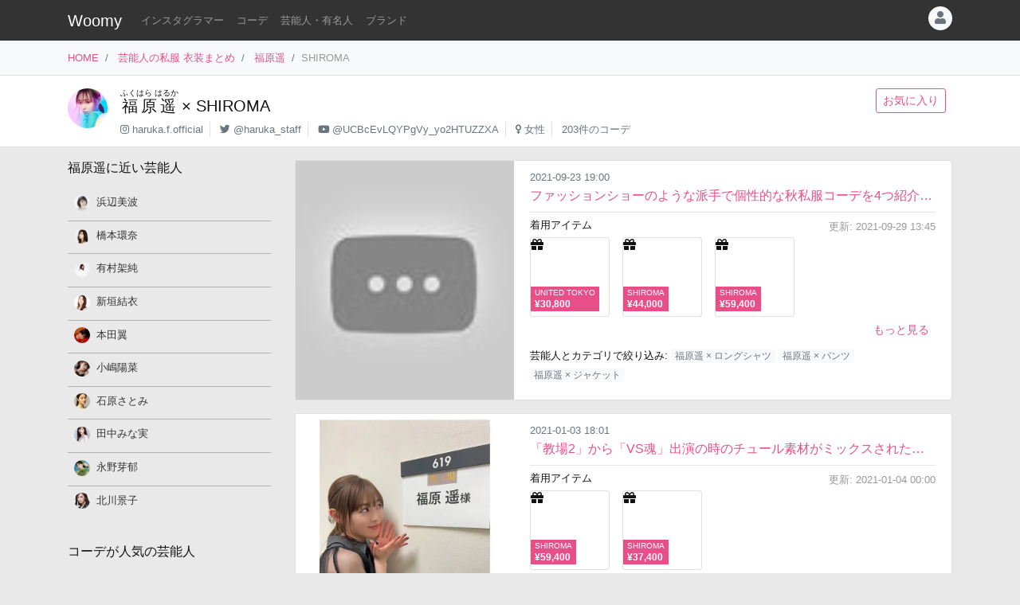

--- FILE ---
content_type: text/html
request_url: https://item.woomy.me/private/%E7%A6%8F%E5%8E%9F%E9%81%A5/brand/SHIROMA/
body_size: 10015
content:
<!DOCTYPE html>
<html lang="ja">

	<head>
		<!-- Global site tag (gtag.js) - Google Analytics -->
		<script async src="https://www.googletagmanager.com/gtag/js?id=UA-85753771-2"></script>
		<script>
		  window.dataLayer = window.dataLayer || [];
		  function gtag(){dataLayer.push(arguments);}
		  gtag('js', new Date());

		  gtag('config', 'UA-85753771-2');
		</script>

		<meta charset="utf-8">
		<meta http-equiv="X-UA-Compatible" content="IE=edge">
		<meta name="viewport" content="width=device-width, initial-scale=1">

		<title>SHIROMAの服を着た福原遥さんのコーデ 私服/衣装/購入先 - Woomy</title>
		<meta name="description" content="SHIROMAをコーデに取り入れた芸能人、福原遥さんの私服や衣装、購入先の情報を調査してまとめています。福原遥: 1998年8月28日生まれ、埼玉県出身の女優。女優の他に、声優や歌手も務める。子役時代の2009年から2013年にかけてNHKの料理アニメ『クッキンアイドル アイ!マイ!まいん!』で主人公の柊まいんを演じたことから愛称はまいんちゃん。他にも、雑誌「ピチレモン」の時ははるんという愛称で馴染まれていた。ドラマ「3年A組」での演技が話題となり、主演ドラマや映画が決まってきた実力派女優。">
		<meta name="referrer" content="same-origin">
		
		<link rel="canonical" href="https://item.woomy.me/private/%E7%A6%8F%E5%8E%9F%E9%81%A5/brand/SHIROMA/">
		
		<meta property="og:title" content="SHIROMAの服を着た福原遥さんのコーデ 私服/衣装/購入先" />
<meta property="og:type" content="article" />
<meta property="og:url" content="https://item.woomy.me/private/%E7%A6%8F%E5%8E%9F%E9%81%A5/brand/SHIROMA/" />
<meta property="og:site_name" content="Woomy" />
<meta property="og:description" content="SHIROMAをコーデに取り入れた芸能人、福原遥さんの私服や衣装、購入先の情報を調査してまとめています。福原遥: 1998年8月28日生まれ、埼玉県出身の女優。女優の他に、声優や歌手も務める。子役時代の2009年から2013年にかけてNHKの料理アニメ『クッキンアイドル アイ!マイ!まいん!』で主人公の柊まいんを演じたことから愛称はまいんちゃん。他にも、雑誌「ピチレモン」の時ははるんという愛称で馴染まれていた。ドラマ「3年A組」での演技が話題となり、主演ドラマや映画が決まってきた実力派女優。" />
<meta name="twitter:card" content="summary" />
<meta name="twitter:title" content="SHIROMAの服を着た福原遥さんのコーデ 私服/衣装/購入先" />
<meta name="twitter:description" content="SHIROMAをコーデに取り入れた芸能人、福原遥さんの私服や衣装、購入先の情報を調査してまとめています。福原遥: 1998年8月28日生まれ、埼玉県出身の女優。女優の他に、声優や歌手も務める。子役時代の2009年から2013年にかけてNHKの料理アニメ『クッキンアイドル アイ!マイ!まいん!』で主人公の柊まいんを演じたことから愛称はまいんちゃん。他にも、雑誌「ピチレモン」の時ははるんという愛称で馴染まれていた。ドラマ「3年A組」での演技が話題となり、主演ドラマや映画が決まってきた実力派女優。" />
<meta property="og:image" content="https://item.woomy.me/sm_img/icons/126.jpg" />
<meta name="twitter:image" content="https://item.woomy.me/sm_img/icons/126.jpg" />
<meta itemprop="image" content="https://item.woomy.me/sm_img/icons/126.jpg" />

<meta property="article:published_time" content="2019-12-26T20:26:47+09:00" />
<meta property="article:modified_time" content="2024-12-12T14:28:45+09:00" />


		<!-- Bootstrap Core CSS -->
		<link rel="stylesheet" href="/private/css/bootstrap.css?c97bb0e74fcb32fa8a57f9257aa51ff2">
		<script defer type="text/javascript" src="//cdnjs.cloudflare.com/ajax/libs/popper.js/1.14.3/umd/popper.min.js"></script>
		<script defer type="text/javascript" src="//code.jquery.com/jquery-3.3.1.min.js"></script>
		<script defer src="https://stackpath.bootstrapcdn.com/bootstrap/4.3.1/js/bootstrap.min.js" integrity="sha384-JjSmVgyd0p3pXB1rRibZUAYoIIy6OrQ6VrjIEaFf/nJGzIxFDsf4x0xIM+B07jRM" crossorigin="anonymous"></script>
		
		<script defer type="text/javascript" src="/private/js/lazysizes.min.js"></script>
		<link rel="stylesheet" href="/private/css/style.css?c97bb0e74fcb32fa8a57f9257aa51ff2">
		
		<script type='application/ld+json'>[{"@context":"https:\/\/schema.org","@type":"CollectionPage","mainEntityOfPage":{"@type":"WebPage","@id":"\/private\/%E7%A6%8F%E5%8E%9F%E9%81%A5\/brand\/SHIROMA\/"},"publisher":{"@type":"Organization","name":"Azione Co., Ltd.","logo":{"@type":"ImageObject","url":"https:\/\/azione.co.jp\/hp\/wp-content\/uploads\/2018\/08\/logo2.png","width":192,"height":192}},"headline":"SHIROMA\u306e\u670d\u3092\u7740\u305f\u798f\u539f\u9065\u3055\u3093\u306e\u30b3\u30fc\u30c7 \u79c1\u670d\/\u8863\u88c5\/\u8cfc\u5165\u5148","datePublished":"2019-12-26T20:26:47+09:00","dateModified":"2024-12-12T14:28:45+09:00","image":[],"primaryImageOfPage":"\/sm_img\/icons\/126.jpg","author":{"@type":"Person","name":"Woomy","image":"https:\/\/item.woomy.me\/resource\/images\/item-icon.jpg"}},{"@context":"https:\/\/schema.org","@type":"BreadcrumbList","itemListElement":[{"@type":"ListItem","position":1,"item":{"@id":"\/","name":"HOME"}},{"@type":"ListItem","position":2,"item":{"@id":"\/private\/","name":"\u82b8\u80fd\u4eba\u306e\u79c1\u670d \u8863\u88c5\u307e\u3068\u3081"}},{"@type":"ListItem","position":3,"item":{"@id":"\/private\/%E7%A6%8F%E5%8E%9F%E9%81%A5\/","name":"\u798f\u539f\u9065"}}]},{"@context":"https:\/\/schema.org","@type":"ItemList","itemListElement":[{"@type":"Article","mainEntityOfPage":{"@type":"WebPage","@id":"\/private\/%E7%A6%8F%E5%8E%9F%E9%81%A5\/HaU.html"},"publisher":{"@type":"Organization","name":"Azione Co., Ltd.","logo":{"@type":"ImageObject","url":"https:\/\/azione.co.jp\/hp\/wp-content\/uploads\/2018\/08\/logo2.png","width":192,"height":192}},"url":"\/private\/%E7%A6%8F%E5%8E%9F%E9%81%A5\/HaU.html","headline":"\u798f\u539f\u9065","description":"2021-09-29 12:53:03","datePublished":"2021-09-29T12:53:03+09:00","dateModified":"2021-09-29T13:45:03+09:00","image":["https:\/\/i.ytimg.com\/vi\/sWpxHXDh_As\/maxresdefault.jpg"],"author":{"@type":"Person","name":"Woomy","image":"https:\/\/item.woomy.me\/resource\/images\/item-icon.jpg"},"position":1},{"@type":"Article","mainEntityOfPage":{"@type":"WebPage","@id":"\/private\/%E7%A6%8F%E5%8E%9F%E9%81%A5\/Fv_.html"},"publisher":{"@type":"Organization","name":"Azione Co., Ltd.","logo":{"@type":"ImageObject","url":"https:\/\/azione.co.jp\/hp\/wp-content\/uploads\/2018\/08\/logo2.png","width":192,"height":192}},"url":"\/private\/%E7%A6%8F%E5%8E%9F%E9%81%A5\/Fv_.html","headline":"\u798f\u539f\u9065","description":"2021-01-03 21:00:40","datePublished":"2021-01-03T21:00:40+09:00","dateModified":"2021-01-04T00:00:12+09:00","image":[],"author":{"@type":"Person","name":"Woomy","image":"https:\/\/item.woomy.me\/resource\/images\/item-icon.jpg"},"position":2}]}]</script>
		
		<script async src="https://pagead2.googlesyndication.com/pagead/js/adsbygoogle.js"></script>
			
		<link rel="shortcut icon" href="https://woomy.me/images/logo/favicon.ico">
		<link rel="apple-touch-icon" href="https://item.woomy.me/resource/images/item-icon.jpg" />
		<script async src="https://pagead2.googlesyndication.com/pagead/js/adsbygoogle.js?client=ca-pub-2828361660165045" crossorigin="anonymous"></script>
    </head>

	<body>
		<header id="header" class="bg-dark">
			<div class="container">
				<nav class="navbar navbar-expand flex-column flex-md-row px-0 pt-2 pb-0 my-0">
					<h2 class="navbar-brand mt-0 py-0 small mb-2">
						<a class="text-white" href="/">Woomy</a>
					</h2>
					<div class="d-flex w-100">
					
						<div class="navbar-nav navbar-nav-scroll overflow-auto flex-row w-100 mr-3">
							<ul class="navbar-nav mb-2">
								<li class="nav-item">
	<a href="/instagrammer/" class="nav-link small text-white-50 text-nowrap">インスタグラマー</a>
</li><li class="nav-item">
	<a href="/coordinate/" class="nav-link small text-white-50 text-nowrap">コーデ</a>
</li><li class="nav-item">
	<a href="/private/" class="nav-link small text-white-50 text-nowrap">芸能人・有名人</a>
</li><li class="nav-item">
	<a href="/private/brands/" class="nav-link small text-white-50 text-nowrap">ブランド</a>
</li>
							</ul>
						</div>
						<div class="navbar-nav flex-row ml-auto mb-2">
							
							<div class="dropdown">
	<div class="" id="dropdownMenuButton" data-toggle="dropdown" aria-haspopup="true" aria-expanded="false">
		<div class="text-muted bg-light text-center rounded-circle user-icon"><i class="fas fa-user w-100 h-100"></i></div>
	</div>
	<div class="dropdown-menu dropdown-menu-right" aria-labelledby="dropdownMenuButton">
		<a class="dropdown-item" href="/insta/account_insta_regist_new.php"><i class="fab fa-instagram"></i>インスタグラマー ログイン</a>
		<a class="dropdown-item" href="/private/auth/login?redirect_to=https%3A%2F%2Fitem.woomy.me%2Fprivate%2F%25E7%25A6%258F%25E5%258E%259F%25E9%2581%25A5%2Fbrand%2FSHIROMA%2F"><i class="fas fa-sign-in-alt"></i> ログイン</a>
	</div>
</div>
						</div>
					</div>
				</nav>
			</div>
		</header>
				<div class="bg-light border-bottom">
			<div class="container small d-flex">
				<nav class="" aria-label="breadcrumb">
					<ol class="breadcrumb bg-transparent px-0 mb-0">
						<li class="breadcrumb-item active" aria-current="page">
	<a href="/">HOME</a>
</li><li class="breadcrumb-item active" aria-current="page">
	<a href="/private/">芸能人の私服 衣装まとめ</a>
</li><li class="breadcrumb-item active" aria-current="page">
	<a href="/private/%E7%A6%8F%E5%8E%9F%E9%81%A5/">福原遥</a>
</li><li class="breadcrumb-item active text-secondary" aria-current="page">SHIROMA</li>
					</ol>
				</nav>
			</div>
		</div>
<div class="container-fluid mb-3 pt-3 border-bottom bg-white">
	<div class="container">
	<div class="row">
<div class="col-12 ">
<div class="d-flex">
	<div class="mr-3 mb-2">
		<img src="/sm_img/icons/126.jpg" class="img rounded-circle" style="width: 50px; height: 50px; object-fit: cover;">
	</div>
	<div class="w-100 d-md-flex">
		<div class="mb-1 w-100">
			<div>
				<h1 class="lead">
					<a class="text-body" href="/private/%E7%A6%8F%E5%8E%9F%E9%81%A5/"><ruby>福原遥<rt>ふくはら はるか</rt></ruby></a>
					 ×
					<a class="text-body" href="/private/brand/SHIROMA/">SHIROMA</a>
				</h1>
			</div>
			<div class=" small">
				<ul class="list-inline mb-2">
					<li class="list-inline-item pr-2 border-right"><i class="fab fa-instagram text-muted"></i> <a class="text-muted" href="https://www.instagram.com/haruka.f.official" rel="nofollow" target="_blank">haruka.f.official</a></li>
<li class="list-inline-item pr-2 border-right"><i class="fab fa-twitter text-muted"></i> <a class="text-muted" href="https://twitter.com/haruka_staff" rel="nofollow" target="_blank">@haruka_staff</a></li>
<li class="list-inline-item pr-2 border-right"><i class="fab fa-youtube text-muted"></i> <a class="text-muted" href="https://www.youtube.com/channel/UCBcEvLQYPgVy_yo2HTUZZXA" rel="nofollow" target="_blank">@UCBcEvLQYPgVy_yo2HTUZZXA</a></li>
<li class="list-inline-item pr-2 border-right"><i class="fas fa-venus text-muted"></i> <a class="text-muted" href="/private/#%E5%A5%B3%E6%80%A7">女性</a></li>
<li class="list-inline-item pr-2"><span class="text-muted">203件のコーデ</span></li>
				</ul>
			</div>
		</div>
		<div class="mb-2">
			<a href="/private/auth/login?redirect_to=https%3A%2F%2Fitem.woomy.me%2Fprivate%2F%25E7%25A6%258F%25E5%258E%259F%25E9%2581%25A5%2Fbrand%2FSHIROMA%2F" class="btn btn-sm btn-outline-primary text-nowrap mr-2">お気に入り</a>
		</div>
	</div>
</div>

</div>

</div>
</div>
</div><div class="container">
	<div class="row">
<div class="col-12 col-md-9 order-md-2  coordinates">
<div class="row mb-3">
<div class="col-12 ">
<div class="card coordinate-cell">
	<div class="row no-gutters">
		<div class="col-md-4">
			<a class="card-img" href="/private/%E7%A6%8F%E5%8E%9F%E9%81%A5/HaU.html"><img class="src-img w-100 cover lazyload coordinate-image" src="/resource/images/spacer.gif" data-src="https://i.ytimg.com/vi/sWpxHXDh_As/maxresdefault.jpg"></a>
		</div>
		<div class="col-md-8">
			<div class="card-body py-2">
				<div class="row">
<div class="col-12 ">
		
		<small class="ml-auto text-muted">2021-09-23 19:00</small>		<div class="mb-2">
			<a class="d-block text-truncate w-100" href="/private/%E7%A6%8F%E5%8E%9F%E9%81%A5/HaU.html">ファッションショーのような派手で個性的な秋私服コーデを4つ紹介されています。レースやラメ、レザーが...</a>
		</div>
		<hr class="mt-0 mb-2">
		<div class="d-flex">
			<h3 class="small mb-1">着用アイテム</h3>
			<div class="ml-auto small text-secondary mb-1 text-right">
				更新: 2021-09-29 13:45
			</div>
		</div>
		<div class="d-flex align-items-start mb-1">
												            
		<div class="mr-3 card wear-thumb cv-link">
			<div class="fas fa-gift empty"></div>
			<a href="https://united-tokyo.com/shop/g/g501200006005/" data-toggle="item-link" data-code="K6_" target="_blank"  class="card-img-overlay overflow-hidden cv-link" rel="noreferrer nofollow">
				<p class="small d-none">
					ロングシャツ:
					【UNITED TOKYO】 セーラーカラービッグシャツ 
				</p>
				<span class="badge badge-primary price text-left">
	<div class="font-weight-normal small mb-1">UNITED TOKYO</div>
	¥30,800
</span>
			</a>
		</div> 
									            
		<div class="mr-3 card wear-thumb cv-link">
			<div class="fas fa-gift empty"></div>
			<a href="https://gusucuma.stores.jp/items/601653016e84d53135e94cae" data-toggle="item-link" data-code="K66" target="_blank"  class="card-img-overlay overflow-hidden cv-link" rel="noreferrer nofollow">
				<p class="small d-none">
					パンツ:
					【SHIROMA】 SHIROMA 21S/S tuck wide slacks 
				</p>
				<span class="badge badge-primary price text-left">
	<div class="font-weight-normal small mb-1">SHIROMA</div>
	¥44,000
</span>
			</a>
		</div> 
									            
		<div class="mr-3 card wear-thumb cv-link">
			<div class="fas fa-gift empty"></div>
			<a href="https://gusucuma.stores.jp/items/60163c2a6e84d52614e948d1" data-toggle="item-link" data-code="K65" target="_blank"  class="card-img-overlay overflow-hidden cv-link" rel="noreferrer nofollow">
				<p class="small d-none">
					ジャケット:
					【SHIROMA】 SHIROMA 21S/S tulle docking Cord lock Jacket 
				</p>
				<span class="badge badge-primary price text-left">
	<div class="font-weight-normal small mb-1">SHIROMA</div>
	¥59,400
</span>
			</a>
		</div> 

		</div>
		<div class="text-right mb-2">
			<a class="btn-sm" href="/private/%E7%A6%8F%E5%8E%9F%E9%81%A5/HaU.html#items">もっと見る</a>
		</div>
		<div class="mb-1">
				<span class="small">芸能人とカテゴリで絞り込み:</span> 
	<a href="/private/%E7%A6%8F%E5%8E%9F%E9%81%A5/category/%E3%83%88%E3%83%83%E3%83%97%E3%82%B9/%E3%83%AD%E3%83%B3%E3%82%B0%E3%82%B7%E3%83%A3%E3%83%84/" class="badge badge-light font-weight-normal text-muted mr-1">福原遥 × ロングシャツ</a><a href="/private/%E7%A6%8F%E5%8E%9F%E9%81%A5/category/%E3%83%91%E3%83%B3%E3%83%84/%E3%83%91%E3%83%B3%E3%83%84/" class="badge badge-light font-weight-normal text-muted mr-1">福原遥 × パンツ</a><a href="/private/%E7%A6%8F%E5%8E%9F%E9%81%A5/category/%E3%82%B8%E3%83%A3%E3%82%B1%E3%83%83%E3%83%88%E3%83%BB%E3%82%A2%E3%82%A6%E3%82%BF%E3%83%BC/%E3%82%B8%E3%83%A3%E3%82%B1%E3%83%83%E3%83%88/" class="badge badge-light font-weight-normal text-muted mr-1">福原遥 × ジャケット</a>

		</div>
</div>

</div>
			</div>
		</div>
	</div>
</div>
</div>

</div><div class="row mb-3">
<div class="col-12 ">
<div class="card coordinate-cell">
	<div class="row no-gutters">
		<div class="col-md-4">
			<a class="card-img" href="/private/%E7%A6%8F%E5%8E%9F%E9%81%A5/Fv_.html"><img class="src-img w-100 cover lazyload coordinate-image" src="/resource/images/spacer.gif" data-src="/media?id=CJk7popFck0&size=m"></a>
		</div>
		<div class="col-md-8">
			<div class="card-body py-2">
				<div class="row">
<div class="col-12 ">
		
		<small class="ml-auto text-muted">2021-01-03 18:01</small>		<div class="mb-2">
			<a class="d-block text-truncate w-100" href="/private/%E7%A6%8F%E5%8E%9F%E9%81%A5/Fv_.html">「教場2」から「VS魂」出演の時のチュール素材がミックスされたスーツ風のコートです。</a>
		</div>
		<hr class="mt-0 mb-2">
		<div class="d-flex">
			<h3 class="small mb-1">着用アイテム</h3>
			<div class="ml-auto small text-secondary mb-1 text-right">
				更新: 2021-01-04 00:00
			</div>
		</div>
		<div class="d-flex align-items-start mb-1">
												            
		<div class="mr-3 card wear-thumb cv-link">
			<div class="fas fa-gift empty"></div>
			<a href="https://gusucuma.stores.jp/items/5f24c946d3f1673f1aa05772" data-toggle="item-link" data-code="IBp" target="_blank"  class="card-img-overlay overflow-hidden cv-link" rel="noreferrer nofollow">
				<p class="small d-none">
					コート:
					【SHIROMA】 tulle docking coat 
				</p>
				<span class="badge badge-primary price text-left">
	<div class="font-weight-normal small mb-1">SHIROMA</div>
	¥59,400
</span>
			</a>
		</div> 
									            
		<div class="mr-3 card wear-thumb cv-link">
			<div class="fas fa-gift empty"></div>
			<a href="https://gusucuma.stores.jp/items/5e59e89e5d485c7567826b1b" data-toggle="item-link" data-code="H05" target="_blank"  class="card-img-overlay overflow-hidden cv-link" rel="noreferrer nofollow">
				<p class="small d-none">
					パンツ:
					【SHIROMA】 tuck wide slacks 
				</p>
				<span class="badge badge-primary price text-left">
	<div class="font-weight-normal small mb-1">SHIROMA</div>
	¥37,400
</span>
			</a>
		</div> 

		</div>
		<div class="text-right mb-2">
			<a class="btn-sm" href="/private/%E7%A6%8F%E5%8E%9F%E9%81%A5/Fv_.html#items">もっと見る</a>
		</div>
		<div class="mb-1">
				<span class="small">芸能人とカテゴリで絞り込み:</span> 
	<a href="/private/%E7%A6%8F%E5%8E%9F%E9%81%A5/category/%E3%82%B8%E3%83%A3%E3%82%B1%E3%83%83%E3%83%88%E3%83%BB%E3%82%A2%E3%82%A6%E3%82%BF%E3%83%BC/%E3%82%B3%E3%83%BC%E3%83%88/" class="badge badge-light font-weight-normal text-muted mr-1">福原遥 × コート</a><a href="/private/%E7%A6%8F%E5%8E%9F%E9%81%A5/category/%E3%83%91%E3%83%B3%E3%83%84/%E3%83%91%E3%83%B3%E3%83%84/" class="badge badge-light font-weight-normal text-muted mr-1">福原遥 × パンツ</a>

		</div>
</div>

</div>
			</div>
		</div>
	</div>
</div>
</div>

</div><div class="row">
<div class="col-12 ">
<nav aria-label="Page navigation" class="mb-n"><ul class="pagination d-flex justify-content-center"><li class="page-item disabled"><span class="page-link" tabindex="-1">&lt;</span></li><li class="page-item active"><span class="page-link current">1</span></li><li class="page-item disabled"><span class="page-link" tabindex="-1">&gt;</span></li></ul></nav>

</div>

</div><div class="row">
<div class="col-12  text-center">
<div class="card mt-3 mb-5">
	<div class="card-body">
		<div class="small mb-2">
			Woomy 私服まとめサイトについてのアンケートを行っています！ユーザ様のお声をお聞かせください。
		</div>
		<div>
			<a class="btn btn-primary" href="https://forms.gle/jtxqToYYnm3kVcZP6" target="_blank">アンケート</a>
		</div>
	</div>
</div>
</div>

</div>
</div>
<div class="col-12 col-md-3 order-md-1 ">
<div class="row mb-5 sidebar">
<h4 class="col-12 mb-3 " id="elm-1-0-1-0-0">
福原遥に近い芸能人
</h4>
<div class="col-12  mb-3">
<ul class="side-target-cell list-group list-group-flush mb-3">
		<li class="w-100 list-group-item p-2">
		<div class="small mb-1">
			<a class="mr-1" href="/private/%E6%B5%9C%E8%BE%BA%E7%BE%8E%E6%B3%A2/">
				<img class="lazyload img rounded-circle" data-src="/sm_img/icons/181.jpg">
			</a>
			<a class="text-dark" href="/private/%E6%B5%9C%E8%BE%BA%E7%BE%8E%E6%B3%A2/">浜辺美波</a>
		</div>
	</li>
	<li class="w-100 list-group-item p-2">
		<div class="small mb-1">
			<a class="mr-1" href="/private/%E6%A9%8B%E6%9C%AC%E7%92%B0%E5%A5%88/">
				<img class="lazyload img rounded-circle" data-src="/sm_img/icons/41.jpg">
			</a>
			<a class="text-dark" href="/private/%E6%A9%8B%E6%9C%AC%E7%92%B0%E5%A5%88/">橋本環奈</a>
		</div>
	</li>
	<li class="w-100 list-group-item p-2">
		<div class="small mb-1">
			<a class="mr-1" href="/private/%E6%9C%89%E6%9D%91%E6%9E%B6%E7%B4%94/">
				<img class="lazyload img rounded-circle" data-src="/sm_img/icons/15.jpg">
			</a>
			<a class="text-dark" href="/private/%E6%9C%89%E6%9D%91%E6%9E%B6%E7%B4%94/">有村架純</a>
		</div>
	</li>
	<li class="w-100 list-group-item p-2">
		<div class="small mb-1">
			<a class="mr-1" href="/private/%E6%96%B0%E5%9E%A3%E7%B5%90%E8%A1%A3/">
				<img class="lazyload img rounded-circle" data-src="/sm_img/icons/96.jpg">
			</a>
			<a class="text-dark" href="/private/%E6%96%B0%E5%9E%A3%E7%B5%90%E8%A1%A3/">新垣結衣</a>
		</div>
	</li>
	<li class="w-100 list-group-item p-2">
		<div class="small mb-1">
			<a class="mr-1" href="/private/%E6%9C%AC%E7%94%B0%E7%BF%BC/">
				<img class="lazyload img rounded-circle" data-src="/sm_img/icons/27.jpg">
			</a>
			<a class="text-dark" href="/private/%E6%9C%AC%E7%94%B0%E7%BF%BC/">本田翼</a>
		</div>
	</li>
	<li class="w-100 list-group-item p-2">
		<div class="small mb-1">
			<a class="mr-1" href="/private/%E5%B0%8F%E5%B6%8B%E9%99%BD%E8%8F%9C/">
				<img class="lazyload img rounded-circle" data-src="/sm_img/icons/22.jpg">
			</a>
			<a class="text-dark" href="/private/%E5%B0%8F%E5%B6%8B%E9%99%BD%E8%8F%9C/">小嶋陽菜</a>
		</div>
	</li>
	<li class="w-100 list-group-item p-2">
		<div class="small mb-1">
			<a class="mr-1" href="/private/%E7%9F%B3%E5%8E%9F%E3%81%95%E3%81%A8%E3%81%BF/">
				<img class="lazyload img rounded-circle" data-src="/sm_img/icons/124.jpg">
			</a>
			<a class="text-dark" href="/private/%E7%9F%B3%E5%8E%9F%E3%81%95%E3%81%A8%E3%81%BF/">石原さとみ</a>
		</div>
	</li>
	<li class="w-100 list-group-item p-2">
		<div class="small mb-1">
			<a class="mr-1" href="/private/%E7%94%B0%E4%B8%AD%E3%81%BF%E3%81%AA%E5%AE%9F/">
				<img class="lazyload img rounded-circle" data-src="/sm_img/icons/114.jpg">
			</a>
			<a class="text-dark" href="/private/%E7%94%B0%E4%B8%AD%E3%81%BF%E3%81%AA%E5%AE%9F/">田中みな実</a>
		</div>
	</li>
	<li class="w-100 list-group-item p-2">
		<div class="small mb-1">
			<a class="mr-1" href="/private/%E6%B0%B8%E9%87%8E%E8%8A%BD%E9%83%81/">
				<img class="lazyload img rounded-circle" data-src="/sm_img/icons/51.jpg">
			</a>
			<a class="text-dark" href="/private/%E6%B0%B8%E9%87%8E%E8%8A%BD%E9%83%81/">永野芽郁</a>
		</div>
	</li>
	<li class="w-100 list-group-item p-2">
		<div class="small mb-1">
			<a class="mr-1" href="/private/%E5%8C%97%E5%B7%9D%E6%99%AF%E5%AD%90/">
				<img class="lazyload img rounded-circle" data-src="/sm_img/icons/91.jpg">
			</a>
			<a class="text-dark" href="/private/%E5%8C%97%E5%B7%9D%E6%99%AF%E5%AD%90/">北川景子</a>
		</div>
	</li>
</ul>
</div>
<h4 class="col-12 mb-3 " id="elm-1-0-1-0-2">
コーデが人気の芸能人
</h4>
<div class="col-12  mb-3">
<ul class="side-target-cell list-group list-group-flush mb-3">
		<li class="w-100 list-group-item p-2">
		<div class="small mb-1">
			<a class="mr-1" href="/private/%E7%94%B0%E4%B8%AD%E3%81%BF%E3%81%AA%E5%AE%9F/">
				<img class="lazyload img rounded-circle" data-src="/sm_img/icons/114.jpg">
			</a>
			<a class="text-dark" href="/private/%E7%94%B0%E4%B8%AD%E3%81%BF%E3%81%AA%E5%AE%9F/">田中みな実</a>
		</div>
	</li>
	<li class="w-100 list-group-item p-2">
		<div class="small mb-1">
			<a class="mr-1" href="/private/%E9%87%8D%E7%9B%9B%E3%81%95%E3%81%A8%E7%BE%8E/">
				<img class="lazyload img rounded-circle" data-src="/sm_img/icons/118.jpg">
			</a>
			<a class="text-dark" href="/private/%E9%87%8D%E7%9B%9B%E3%81%95%E3%81%A8%E7%BE%8E/">重盛さと美</a>
		</div>
	</li>
	<li class="w-100 list-group-item p-2">
		<div class="small mb-1">
			<a class="mr-1" href="/private/%E7%9F%B3%E5%8E%9F%E3%81%95%E3%81%A8%E3%81%BF/">
				<img class="lazyload img rounded-circle" data-src="/sm_img/icons/124.jpg">
			</a>
			<a class="text-dark" href="/private/%E7%9F%B3%E5%8E%9F%E3%81%95%E3%81%A8%E3%81%BF/">石原さとみ</a>
		</div>
	</li>
	<li class="w-100 list-group-item p-2">
		<div class="small mb-1">
			<a class="mr-1" href="/private/%E6%96%B0%E6%9C%A8%E5%84%AA%E5%AD%90/">
				<img class="lazyload img rounded-circle" data-src="/sm_img/icons/17.jpg">
			</a>
			<a class="text-dark" href="/private/%E6%96%B0%E6%9C%A8%E5%84%AA%E5%AD%90/">新木優子</a>
		</div>
	</li>
	<li class="w-100 list-group-item p-2">
		<div class="small mb-1">
			<a class="mr-1" href="/private/%E5%B7%9D%E5%8F%A3%E6%98%A5%E5%A5%88/">
				<img class="lazyload img rounded-circle" data-src="/sm_img/icons/48.jpg">
			</a>
			<a class="text-dark" href="/private/%E5%B7%9D%E5%8F%A3%E6%98%A5%E5%A5%88/">川口春奈</a>
		</div>
	</li>
	<li class="w-100 list-group-item p-2">
		<div class="small mb-1">
			<a class="mr-1" href="/private/%E4%BB%8A%E7%94%B0%E7%BE%8E%E6%A1%9C/">
				<img class="lazyload img rounded-circle" data-src="/sm_img/icons/39.jpg">
			</a>
			<a class="text-dark" href="/private/%E4%BB%8A%E7%94%B0%E7%BE%8E%E6%A1%9C/">今田美桜</a>
		</div>
	</li>
	<li class="w-100 list-group-item p-2">
		<div class="small mb-1">
			<a class="mr-1" href="/private/%E7%B4%97%E6%A0%84%E5%AD%90/">
				<img class="lazyload img rounded-circle" data-src="/sm_img/icons/30.jpg">
			</a>
			<a class="text-dark" href="/private/%E7%B4%97%E6%A0%84%E5%AD%90/">紗栄子</a>
		</div>
	</li>
	<li class="w-100 list-group-item p-2">
		<div class="small mb-1">
			<a class="mr-1" href="/private/%E6%8C%87%E5%8E%9F%E8%8E%89%E4%B9%83/">
				<img class="lazyload img rounded-circle" data-src="/sm_img/icons/64.jpg">
			</a>
			<a class="text-dark" href="/private/%E6%8C%87%E5%8E%9F%E8%8E%89%E4%B9%83/">指原莉乃</a>
		</div>
	</li>
	<li class="w-100 list-group-item p-2">
		<div class="small mb-1">
			<a class="mr-1" href="/private/%E6%9C%89%E6%9D%91%E6%9E%B6%E7%B4%94/">
				<img class="lazyload img rounded-circle" data-src="/sm_img/icons/15.jpg">
			</a>
			<a class="text-dark" href="/private/%E6%9C%89%E6%9D%91%E6%9E%B6%E7%B4%94/">有村架純</a>
		</div>
	</li>
	<li class="w-100 list-group-item p-2">
		<div class="small mb-1">
			<a class="mr-1" href="/private/%E4%BC%8A%E5%8E%9F%E8%91%B5/">
				<img class="lazyload img rounded-circle" data-src="/sm_img/icons/95.jpg">
			</a>
			<a class="text-dark" href="/private/%E4%BC%8A%E5%8E%9F%E8%91%B5/">伊原葵</a>
		</div>
	</li>
	<li class="w-100 list-group-item p-2">
		<div class="small mb-1">
			<a class="mr-1" href="/private/%E6%B0%B8%E9%87%8E%E8%8A%BD%E9%83%81/">
				<img class="lazyload img rounded-circle" data-src="/sm_img/icons/51.jpg">
			</a>
			<a class="text-dark" href="/private/%E6%B0%B8%E9%87%8E%E8%8A%BD%E9%83%81/">永野芽郁</a>
		</div>
	</li>
	<li class="w-100 list-group-item p-2">
		<div class="small mb-1">
			<a class="mr-1" href="/private/%E6%96%B0%E5%9E%A3%E7%B5%90%E8%A1%A3/">
				<img class="lazyload img rounded-circle" data-src="/sm_img/icons/96.jpg">
			</a>
			<a class="text-dark" href="/private/%E6%96%B0%E5%9E%A3%E7%B5%90%E8%A1%A3/">新垣結衣</a>
		</div>
	</li>
	<li class="w-100 list-group-item p-2">
		<div class="small mb-1">
			<a class="mr-1" href="/private/%E6%9C%AC%E7%94%B0%E7%BF%BC/">
				<img class="lazyload img rounded-circle" data-src="/sm_img/icons/27.jpg">
			</a>
			<a class="text-dark" href="/private/%E6%9C%AC%E7%94%B0%E7%BF%BC/">本田翼</a>
		</div>
	</li>
	<li class="w-100 list-group-item p-2">
		<div class="small mb-1">
			<a class="mr-1" href="/private/%E5%8C%97%E5%B7%9D%E6%99%AF%E5%AD%90/">
				<img class="lazyload img rounded-circle" data-src="/sm_img/icons/91.jpg">
			</a>
			<a class="text-dark" href="/private/%E5%8C%97%E5%B7%9D%E6%99%AF%E5%AD%90/">北川景子</a>
		</div>
	</li>
	<li class="w-100 list-group-item p-2">
		<div class="small mb-1">
			<a class="mr-1" href="/private/%E8%A5%BF%E9%87%8E%E4%B8%83%E7%80%AC/">
				<img class="lazyload img rounded-circle" data-src="/sm_img/icons/127.jpg">
			</a>
			<a class="text-dark" href="/private/%E8%A5%BF%E9%87%8E%E4%B8%83%E7%80%AC/">西野七瀬</a>
		</div>
	</li>
	<li class="w-100 list-group-item p-2">
		<div class="small mb-1">
			<a class="mr-1" href="/private/%E6%A9%8B%E6%9C%AC%E7%92%B0%E5%A5%88/">
				<img class="lazyload img rounded-circle" data-src="/sm_img/icons/41.jpg">
			</a>
			<a class="text-dark" href="/private/%E6%A9%8B%E6%9C%AC%E7%92%B0%E5%A5%88/">橋本環奈</a>
		</div>
	</li>
	<li class="w-100 list-group-item p-2">
		<div class="small mb-1">
			<a class="mr-1" href="/private/%E8%BF%91%E8%97%A4%E5%8D%83%E5%B0%8B/">
				<img class="lazyload img rounded-circle" data-src="/sm_img/icons/46.jpg">
			</a>
			<a class="text-dark" href="/private/%E8%BF%91%E8%97%A4%E5%8D%83%E5%B0%8B/">近藤千尋</a>
		</div>
	</li>
	<li class="w-100 list-group-item p-2">
		<div class="small mb-1">
			<a class="mr-1" href="/private/%E5%AE%89%E9%81%94%E7%A5%90%E5%AE%9F/">
				<img class="lazyload img rounded-circle" data-src="/sm_img/icons/83.jpg">
			</a>
			<a class="text-dark" href="/private/%E5%AE%89%E9%81%94%E7%A5%90%E5%AE%9F/">安達祐実</a>
		</div>
	</li>
	<li class="w-100 list-group-item p-2">
		<div class="small mb-1">
			<a class="mr-1" href="/private/%E4%B8%AD%E6%9D%91%E3%82%A2%E3%83%B3/">
				<img class="lazyload img rounded-circle" data-src="/sm_img/icons/23.jpg">
			</a>
			<a class="text-dark" href="/private/%E4%B8%AD%E6%9D%91%E3%82%A2%E3%83%B3/">中村アン</a>
		</div>
	</li>
	<li class="w-100 list-group-item p-2">
		<div class="small mb-1">
			<a class="mr-1" href="/private/%E6%B3%89%E9%87%8C%E9%A6%99/">
				<img class="lazyload img rounded-circle" data-src="/sm_img/icons/71.jpg">
			</a>
			<a class="text-dark" href="/private/%E6%B3%89%E9%87%8C%E9%A6%99/">泉里香</a>
		</div>
	</li>
</ul>
</div>
<div class="col-12 ">
<div class="sticky-top mb-5">
	
<!-- Woomy - まとめ -->
<ins class="adsbygoogle"
     style="display:block"
     data-ad-client="ca-pub-2828361660165045"
     data-ad-slot="2020341609"
     data-ad-format="auto"
     data-full-width-responsive="true"></ins>
<script>
     (adsbygoogle = window.adsbygoogle || []).push({});
</script>


</div>
</div>
<h4 class="col-12 mb-3 " id="elm-1-0-1-0-5">
新着コーデ
</h4>
<div class="col-12  mb-3">
<ul class="recent-coordinates list-group list-group-flush mb-3">
		<li class="w-100 list-group-item p-2">
		<div class="">
			<div class="small mb-1">
				<a class="mr-1" href="/private/%E7%9F%A2%E7%94%B0%E4%BA%9C%E5%B8%8C%E5%AD%90/">
					<img class="lazyload img rounded-circle" data-src="/sm_img/icons/86.jpg">
				</a>
				<a class="text-dark" href="/private/%E7%9F%A2%E7%94%B0%E4%BA%9C%E5%B8%8C%E5%AD%90/">矢田亜希子</a>
			</div>
			<div class="small text-truncate">
				<a href="/private/%E7%9F%A2%E7%94%B0%E4%BA%9C%E5%B8%8C%E5%AD%90/LJn.html" class="text-muted mb-3 w-100">
					ランコムのサイエンス発表会に行かれた時の写真です。AMI PARISのラインがきれいなセットアップです。
				</a>
			</div>
			<div class="small text-muted mb-1">
				2025-02-19 16:17
			</div>
		</div>
	</li>
		<li class="w-100 list-group-item p-2">
		<div class="">
			<div class="small mb-1">
				<a class="mr-1" href="/private/%E5%AE%89%E7%94%B0%E7%BE%8E%E6%B2%99%E5%AD%90/">
					<img class="lazyload img rounded-circle" data-src="/sm_img/icons/93.jpg">
				</a>
				<a class="text-dark" href="/private/%E5%AE%89%E7%94%B0%E7%BE%8E%E6%B2%99%E5%AD%90/">安田美沙子</a>
			</div>
			<div class="small text-truncate">
				<a href="/private/%E5%AE%89%E7%94%B0%E7%BE%8E%E6%B2%99%E5%AD%90/LJm.html" class="text-muted mb-3 w-100">
					す・またん!出演時の衣装です。RIM.ARKリブスカートをベアトップワンピースとして着用されています。
				</a>
			</div>
			<div class="small text-muted mb-1">
				2025-02-19 16:03
			</div>
		</div>
	</li>
		<li class="w-100 list-group-item p-2">
		<div class="">
			<div class="small mb-1">
				<a class="mr-1" href="/private/%E5%AE%89%E7%94%B0%E7%BE%8E%E6%B2%99%E5%AD%90/">
					<img class="lazyload img rounded-circle" data-src="/sm_img/icons/93.jpg">
				</a>
				<a class="text-dark" href="/private/%E5%AE%89%E7%94%B0%E7%BE%8E%E6%B2%99%E5%AD%90/">安田美沙子</a>
			</div>
			<div class="small text-truncate">
				<a href="/private/%E5%AE%89%E7%94%B0%E7%BE%8E%E6%B2%99%E5%AD%90/LJl.html" class="text-muted mb-3 w-100">
					スーパーKEIBA出演時の衣装です。Velnicaの真っ赤なサロペットです。ギャザーをふんだんにあしらった カシュクールデザインが素敵です。
				</a>
			</div>
			<div class="small text-muted mb-1">
				2025-02-19 15:58
			</div>
		</div>
	</li>
		<li class="w-100 list-group-item p-2">
		<div class="">
			<div class="small mb-1">
				<a class="mr-1" href="/private/%E5%AE%89%E7%94%B0%E7%BE%8E%E6%B2%99%E5%AD%90/">
					<img class="lazyload img rounded-circle" data-src="/sm_img/icons/93.jpg">
				</a>
				<a class="text-dark" href="/private/%E5%AE%89%E7%94%B0%E7%BE%8E%E6%B2%99%E5%AD%90/">安田美沙子</a>
			</div>
			<div class="small text-truncate">
				<a href="/private/%E5%AE%89%E7%94%B0%E7%BE%8E%E6%B2%99%E5%AD%90/LJk.html" class="text-muted mb-3 w-100">
					ノンストップ!出演時の衣装です。EN NEUMEのフェザーニット素材のセットアップが柔らかい雰囲気で素敵です。
				</a>
			</div>
			<div class="small text-muted mb-1">
				2025-02-19 15:46
			</div>
		</div>
	</li>
		<li class="w-100 list-group-item p-2">
		<div class="">
			<div class="small mb-1">
				<a class="mr-1" href="/private/%E5%AE%89%E7%94%B0%E7%BE%8E%E6%B2%99%E5%AD%90/">
					<img class="lazyload img rounded-circle" data-src="/sm_img/icons/93.jpg">
				</a>
				<a class="text-dark" href="/private/%E5%AE%89%E7%94%B0%E7%BE%8E%E6%B2%99%E5%AD%90/">安田美沙子</a>
			</div>
			<div class="small text-truncate">
				<a href="/private/%E5%AE%89%E7%94%B0%E7%BE%8E%E6%B2%99%E5%AD%90/LJj.html" class="text-muted mb-3 w-100">
					衣装の写真です。LE PHILの防風・防水の機能性を備えた素材で作られた、ギャザーがかわいいスポーツアウターです。
				</a>
			</div>
			<div class="small text-muted mb-1">
				2025-02-19 15:43
			</div>
		</div>
	</li>
		<li class="w-100 list-group-item p-2">
		<div class="">
			<div class="small mb-1">
				<a class="mr-1" href="/private/%E8%8B%A5%E6%A7%BB%E5%8D%83%E5%A4%8F/">
					<img class="lazyload img rounded-circle" data-src="/sm_img/icons/117.jpg">
				</a>
				<a class="text-dark" href="/private/%E8%8B%A5%E6%A7%BB%E5%8D%83%E5%A4%8F/">若槻千夏</a>
			</div>
			<div class="small text-truncate">
				<a href="/private/%E8%8B%A5%E6%A7%BB%E5%8D%83%E5%A4%8F/LJi.html" class="text-muted mb-3 w-100">
					ラヴィット!出演時の衣装です。emmiの毛足のある2素材の糸を引き揃えた、表情のあるニットプルオーバーがかわいいです。
				</a>
			</div>
			<div class="small text-muted mb-1">
				2025-02-19 15:31
			</div>
		</div>
	</li>
		<li class="w-100 list-group-item p-2">
		<div class="">
			<div class="small mb-1">
				<a class="mr-1" href="/private/%E6%B5%9C%E8%BE%BA%E7%BE%8E%E6%B3%A2/">
					<img class="lazyload img rounded-circle" data-src="/sm_img/icons/181.jpg">
				</a>
				<a class="text-dark" href="/private/%E6%B5%9C%E8%BE%BA%E7%BE%8E%E6%B3%A2/">浜辺美波</a>
			</div>
			<div class="small text-truncate">
				<a href="/private/%E6%B5%9C%E8%BE%BA%E7%BE%8E%E6%B3%A2/LJh.html" class="text-muted mb-3 w-100">
					サンローランの2025年 春夏コレクションを山﨑賢人さんと着用されています。ゴールドが散りばめられたゴージャスな黒のシアートップスです。
				</a>
			</div>
			<div class="small text-muted mb-1">
				2025-02-13 15:46
			</div>
		</div>
	</li>
		<li class="w-100 list-group-item p-2">
		<div class="">
			<div class="small mb-1">
				<a class="mr-1" href="/private/%E6%B5%9C%E8%BE%BA%E7%BE%8E%E6%B3%A2/">
					<img class="lazyload img rounded-circle" data-src="/sm_img/icons/181.jpg">
				</a>
				<a class="text-dark" href="/private/%E6%B5%9C%E8%BE%BA%E7%BE%8E%E6%B3%A2/">浜辺美波</a>
			</div>
			<div class="small text-truncate">
				<a href="/private/%E6%B5%9C%E8%BE%BA%E7%BE%8E%E6%B3%A2/LJg.html" class="text-muted mb-3 w-100">
					映画「アンダーニンジャ」公開記念!忍務の日三大都市忍者行脚舞台あいさつで着用された、花柄の黒のシアーワンピースです。
				</a>
			</div>
			<div class="small text-muted mb-1">
				2025-02-13 15:40
			</div>
		</div>
	</li>
		<li class="w-100 list-group-item p-2">
		<div class="">
			<div class="small mb-1">
				<a class="mr-1" href="/private/%E6%B5%9C%E8%BE%BA%E7%BE%8E%E6%B3%A2/">
					<img class="lazyload img rounded-circle" data-src="/sm_img/icons/181.jpg">
				</a>
				<a class="text-dark" href="/private/%E6%B5%9C%E8%BE%BA%E7%BE%8E%E6%B3%A2/">浜辺美波</a>
			</div>
			<div class="small text-truncate">
				<a href="/private/%E6%B5%9C%E8%BE%BA%E7%BE%8E%E6%B3%A2/LJf.html" class="text-muted mb-3 w-100">
					浜辺美波カレンダー2025オフショットです。レトロ感のあるお花柄のベロアサロペットです。
				</a>
			</div>
			<div class="small text-muted mb-1">
				2025-02-13 15:37
			</div>
		</div>
	</li>
		<li class="w-100 list-group-item p-2">
		<div class="">
			<div class="small mb-1">
				<a class="mr-1" href="/private/%E6%B5%9C%E8%BE%BA%E7%BE%8E%E6%B3%A2/">
					<img class="lazyload img rounded-circle" data-src="/sm_img/icons/181.jpg">
				</a>
				<a class="text-dark" href="/private/%E6%B5%9C%E8%BE%BA%E7%BE%8E%E6%B3%A2/">浜辺美波</a>
			</div>
			<div class="small text-truncate">
				<a href="/private/%E6%B5%9C%E8%BE%BA%E7%BE%8E%E6%B3%A2/LJe.html" class="text-muted mb-3 w-100">
					浜辺美波カレンダー2025オフショットです。黄色、黒、深緑の市松模様のような総柄のニットを着用されています。
				</a>
			</div>
			<div class="small text-muted mb-1">
				2025-02-13 15:30
			</div>
		</div>
	</li>
	
</ul>
<div class="text-right small">
	<a href="/private/recents/">もっと見る</a>
</div>
</div>
<div class="col-12 ">
<div class="sticky-top mb-5">
	
<!-- Woomy - まとめ -->
<ins class="adsbygoogle"
     style="display:block"
     data-ad-client="ca-pub-2828361660165045"
     data-ad-slot="2020341609"
     data-ad-format="auto"
     data-full-width-responsive="true"></ins>
<script>
     (adsbygoogle = window.adsbygoogle || []).push({});
</script>


</div>
</div>
<h4 class="col-12 mb-3 " id="elm-1-0-1-0-8">
新着コメント
</h4>
<div class="col-12 ">
<ul class="list-group list-group-flush mb-5">
	<li class="w-100 list-group-item p-2">
	<div class="small mb-1 text-truncate">
		<a class="text-muted" href="/private/%E7%A6%8F%E5%8E%9F%E9%81%A5/F2s.html">
			<i class="fas fa-reply"></i> 「ウチの娘は彼氏ができない」第2話でのチェックのワンピースです。
		</a>
	</div>
	<div class="small">
		こちらの画像の浜辺美波ちゃんが着ているワンピースはどこのブランドのものでしょうか？

衣装協力の...
	</div>
	<div class="small text-muted">2021-03-15 20:02</div>
</li>
</ul>
</div>
<div class="col-12 ">
<a class="twitter-timeline" data-height="400" href="https://twitter.com/woomy_web?ref_src=twsrc%5Etfw">Tweets by woomy_web</a> <script async src="https://platform.twitter.com/widgets.js" charset="utf-8"></script>
</div>

</div>
</div>

</div><div class="row">
<div class="col-12  mb-5">

<!-- Woomy - まとめ -->
<ins class="adsbygoogle"
     style="display:block"
     data-ad-client="ca-pub-2828361660165045"
     data-ad-slot="2020341609"
     data-ad-format="auto"
     data-full-width-responsive="true"></ins>
<script>
     (adsbygoogle = window.adsbygoogle || []).push({});
</script>


</div>

</div>
</div>		<a id="footer-twitter-btn" href="https://twitter.com/woomy_web" target="_blank" class="btn btn-twitter position-fixed btn-sm text-nowrap shadow" style="display: none;">
			<i class="fab fa-twitter"></i> Twitterで最新情報をフォロー
		</a>
		<footer id="footer">
			<div class="container-fluid bg-dark text-light small py-3">
				<div class="container py-3">
					<div class="row">
							<div class="col-6 col-lg-3 mb-5">
		<ul class="list-group list-group-flush">

<li class="list-group-item"><a href="https://woomy.me/"  title="インフルエンサーマーケティング、インフルエンサーを活用したサービス" data-toggle="tooltip" >Woomy ASP</a></li>

<li class="list-group-item"><a href="https://woomy.me/affiliate/"  title="初期費用0円、登録料0円のアフィリエイトASP" data-toggle="tooltip" >Woomy for affiliate</a></li>

<li class="list-group-item"><a href="https://woomy.me/casting/"  title="人気のインスタグラマーが商品を無料でPR" data-toggle="tooltip" >Woomy casting</a></li>

<li class="list-group-item"><a href="https://woomy.me/restaurant/"  title="インフルエンサーが無料で飲食店をPR" data-toggle="tooltip" >Woomy for Restaurant</a></li>

<li class="list-group-item"><a href="https://woomy.me/beauty/"  title="インフルエンサーが美容院等のサロンをPR" data-toggle="tooltip" >Woomy for Beauty</a></li>

		</ul>
	</div>

	<div class="col-6 col-lg-3 mb-5">
		<ul class="list-group list-group-flush">

<li class="list-group-item"><a href="https://item.woomy.me/is/"  title="Instagramのインサイト分析ツール インサイター" data-toggle="tooltip" >Woomy Insighter</a></li>

<li class="list-group-item"><a href="https://woomy.me/hilight/"  title="クリック保証でインフルエンサーのハイライトへ広告掲載" data-toggle="tooltip" >Woomy for Highlight Click</a></li>

<li class="list-group-item"><a href="https://woomy.me/design/"  title="インスタグラマーによるデザイン選考" data-toggle="tooltip" >Woomy for Design</a></li>

<li class="list-group-item"><a href="https://item.woomy.me/fan/"  title="匿名でファンレターを転送" data-toggle="tooltip" >Woomy Letterbox</a></li>

<li class="list-group-item"><a href="https://azione.co.jp/" >Azione Co., Ltd.</a></li>

		</ul>
	</div>

	<div class="col-6 col-lg-3 mb-5">
		<ul class="list-group list-group-flush">

<li class="list-group-item"><a href="/" >Home</a></li>

<li class="list-group-item"><a href="/private/" >芸能人の私服まとめ</a></li>

<li class="list-group-item"><a href="/private/brands/" >ブランド一覧</a></li>

<li class="list-group-item"><a href="http://www.azione.co.jp/privacy-policy/" >プライバシーポリシー</a></li>

<li class="list-group-item"><a href="/private/terms-of-use" >利用規約</a></li>

		</ul>
	</div>

	<div class="col-6 col-lg-3 mb-5">
		<ul class="list-group list-group-flush">

<li class="list-group-item"><a href="/analysis/" >フォロワー購入疑惑分析</a></li>

<li class="list-group-item"><a href="/instagrammer/" >人気インスタグラマーランキング</a></li>

<li class="list-group-item"><a href="/coordinate/" >インスタグラマーのコーデ</a></li>

<li class="list-group-item"><a href="https://instagram.com/woomy.me/" >@instagram</a></li>

<li class="list-group-item"><a href="https://woomy.me/casting/?utm_source=itemwoomy_footer/" >マーケティング担当者様へ</a></li>

		</ul>
	</div>

					</div>
				</div>
				<p class="text-muted text-center">&copy; 2026 Woomy</p>
			</div>
		</footer>
		
		<script type="text/javascript">
		document.addEventListener('DOMContentLoaded', function(){
			
			$('link').each(function(){
			   if ($(this).attr('rel') != 'lazy') { return; }
			   $(this).attr('rel', 'stylesheet');
		    })
			$('[data-toggle="tooltip"]').tooltip()
		});
		</script>
		
		<script defer src="[data-uri]"></script>
		
      	</body>
</html>

--- FILE ---
content_type: text/html; charset=utf-8
request_url: https://www.google.com/recaptcha/api2/aframe
body_size: 268
content:
<!DOCTYPE HTML><html><head><meta http-equiv="content-type" content="text/html; charset=UTF-8"></head><body><script nonce="P3MrNSDzykorRo_0XXqSpg">/** Anti-fraud and anti-abuse applications only. See google.com/recaptcha */ try{var clients={'sodar':'https://pagead2.googlesyndication.com/pagead/sodar?'};window.addEventListener("message",function(a){try{if(a.source===window.parent){var b=JSON.parse(a.data);var c=clients[b['id']];if(c){var d=document.createElement('img');d.src=c+b['params']+'&rc='+(localStorage.getItem("rc::a")?sessionStorage.getItem("rc::b"):"");window.document.body.appendChild(d);sessionStorage.setItem("rc::e",parseInt(sessionStorage.getItem("rc::e")||0)+1);localStorage.setItem("rc::h",'1768994076739');}}}catch(b){}});window.parent.postMessage("_grecaptcha_ready", "*");}catch(b){}</script></body></html>